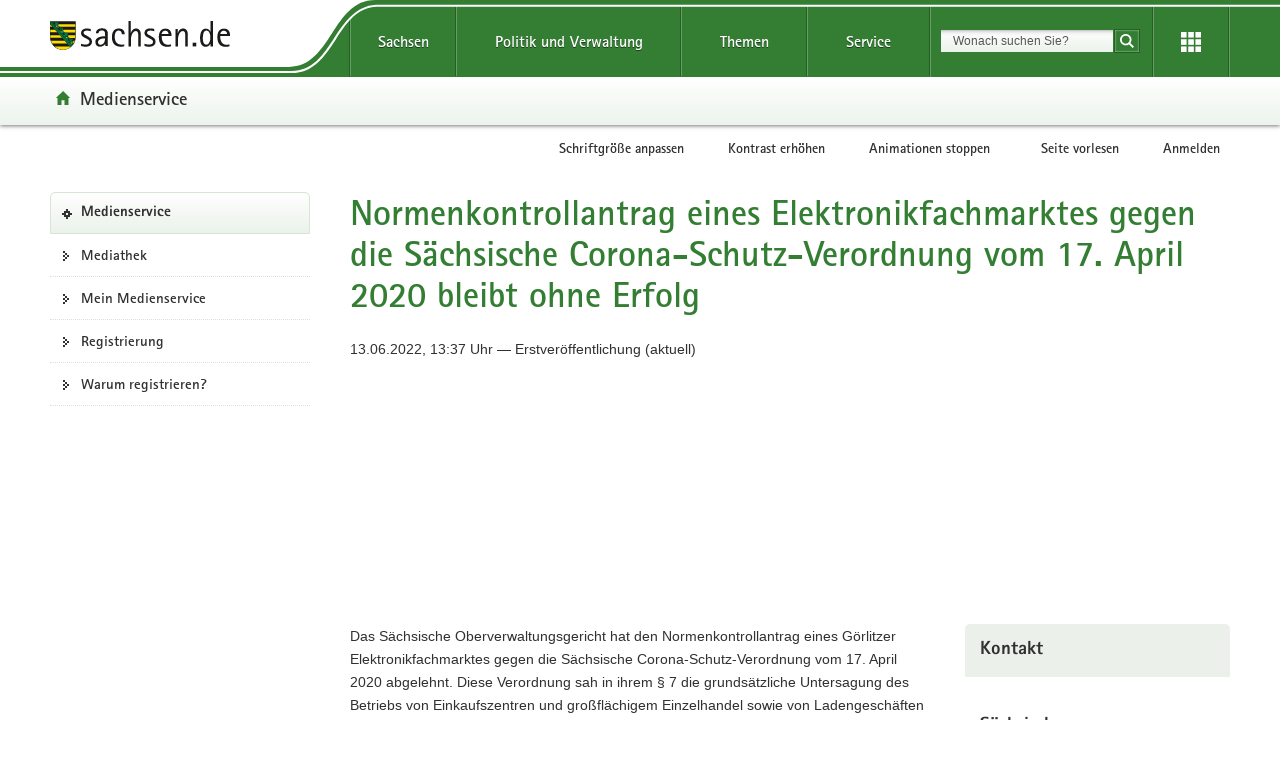

--- FILE ---
content_type: text/html;charset=utf-8
request_url: https://www.medienservice.sachsen.de/medien/news/1047385
body_size: 68789
content:
<!DOCTYPE html>
<html lang="de" class="mod-no-js styleless">
<!-- SeitenID: 4036, ProjectGUID: D939CB68BC0A4534BEA12326B84B915F, LastUpdated: 2025-09-03 11:34:48 -->
<head>
  <meta charset="utf-8">
  <meta http-equiv="X-UA-Compatible" content="IE=edge">
  <meta name="viewport" content="width=device-width, initial-scale=1.0">
  <link rel="shortcut icon" href="https://www.styleguide.sachsen.de/dist/2.26.3/img/favicon.ico" type="image/x-icon">
  <meta name="date" content="2019-09-05 19:55:17">
  <meta name="last-modified" content="2025-09-03 11:34:48">
  <meta name="description" content="">
  <meta name="author" content="Referat Kommunikation und Öffentlichkeitsarbeit">
  <meta name="robots" content="index, follow">
  <meta name="language" content="de">
  <meta name="twitter:card" content="summary">
  <meta property="og:url" content="https://www.medienservice.sachsen.de/layouts/frontend.html.erb"><title>Normenkontrollantrag eines Elektronikfachmarktes gegen die Sächsische Corona-Schutz-Verordnung vom 17. April 2020 bleibt ohne Erfolg</title>

    <!-- Angaben für die zentrale sachsen.de-Suche -->
    <meta name="id" content="1047385"/>

      <meta name="medienobjekte" content="/medien/news/1047385/assets"/>

    <!-- url -->
    <meta name="url" content="https://www.medienservice.sachsen.de/medien/news/1047385"/>
    <!-- Titel -->
    <meta name="title" content="Normenkontrollantrag eines Elektronikfachmarktes gegen die Sächsische Corona-Schutz-Verordnung vom 17. April 2020 bleibt ohne Erfolg"/>

    <!-- Datum -->
    <meta name="date" content="13.06.2022 13:37"/>

    <!-- Herausgeber -->
    <meta name="author" content="Sächsisches Oberverwaltungsgericht"/>
    <!-- Themen -->
    <meta name="groups" content="Familie, Soziales, Gesundheit|Justiz, Sicherheit, Steuern, Finanzen"/>
    <meta name="contact" content="Pressesprecher Frau Peter Kober E-Mail pressesprecher@ovg.justiz.sachsen.de Telefon +49 3591 2175 420 Telefax +49 3591 2175 500"/>

<meta name="language" content="de">

<link rel="stylesheet" media="screen, projection, print" href="/medien/assets/application-5aa8646627fb4fb464e79b694d99323145668dfa51583e41ba887f7fe57f682b.css" />
<script src="/medien/assets/application-frontend-4be504698797038d222b67e7b585880c20c81a062fe152cdcd28506ed56b0ea5.js"></script>

<meta name="csrf-param" content="authenticity_token" />
<meta name="csrf-token" content="7dOrpgA3kDzHExXcj-aG3d6fWDWl4sGgqIhhMUVmhnzef5PxVQ38xAcLC7SjDSNtszKgUrLyx2czbVK2pS-WOg" />

  <script type="text/javascript">
    window.projectRoot = 'https://www.styleguide.sachsen.de/dist/2.26.3/';
    window.theme = 'green';
    
    /* projektspezifische Config der GloHea */
    window.glohea = {
        buttons: {
            projectButtons: {},
            RSS: '',
            help: '',
            login: '/medien/account',
            
        }
    }
    window.additionalComponent = {};
    
    
    
    
    window.nocookie = false;
    
    window.sn_projectPages = {
      datenschutz: 'https://www.sachsen.de/datenschutz.html',
      impressum: '/medien/impressum.html',
      barrierefreiheit: 'https://www.sk.sachsen.de/barrierefreiheit-6067.html'
    };
    
    window.customCookies = [];
    
  </script>
  <script src="https://www.styleguide.sachsen.de/dist/2.26.3/js/jquery.js" type="text/javascript"></script>
  <script type="text/javascript" src="https://www.styleguide.sachsen.de/dist/2.26.3/js/additionalComponent.js"></script>
  <script type="text/javascript">
                var loc = window.location,
                    href = loc.href.replace(loc.search, '');
                if(loc.search.length > 0) {
                    var getParams = loc.search.split('&');
                    var getParamsCount = getParams.length;
                    for (var i = 0; i < getParamsCount; i++) {
                        var getParam = getParams[i];
                        getParam = getParam.split('=');
                        getParam[0] = getParam[0].replace('?', '');
                        if(getParam[0] != '_cp' && getParam[0] != '_ptabs') {
                            if(href.indexOf('?') == -1) {
                                href += '?';
                            } else {
                                href += '&';
                            }
                            href += getParam[0]+'='+getParam[1]
                        }
                    }
                }
  </script><!-- Copyright (c) 2000-2022 etracker GmbH. All rights reserved. -->
  <!-- This material may not be reproduced, displayed, modified or distributed -->
  <!-- without the express prior written permission of the copyright holder. -->
  <!-- etracker tracklet 5.0 -->

  <script type="text/javascript">
                var el_url = encodeURI(href);
                var et_pagename = href + '';
                var et_areas = "Medienservice";
  </script>
  <script id="_etLoader" type="text/javascript" charset="UTF-8" data-block-cookies="true" data-respect-dnt="true" data-secure-code="XdE73b" src="//static.etracker.com/code/e.js"></script><!-- etracker tracklet 5.0 end -->

  <script type="text/javascript">
                jQuery(document).ready(function() {
                    jQuery('.header-bottom').on('mousedown', '.global-nav-li-second a', function(){
                        ET_Event.click('Headernavi');
                    });
                });
  </script>
  <style type="text/css">
        .styleless * {
          visibility: hidden !important;
        }
  </style>
  <script src="https://www.styleguide.sachsen.de/dist/2.26.3/js/etc/sachsen.config.js?v=1"></script>
  <title></title>
</head>
<body class="">
  <noscript>
  <div class="browser-warning" style="visibility: visible !important;padding: 50px 25px;left: 0px;top: 0px;width: 100%;font-weight: bold;position: fixed;z-index: 99999;background-color: rgb(253, 242, 171);">
    <p style="visibility: visible !important;">Anleitung zum aktivieren von JavaScript in verschiedenen Browsern<br>
    <a title="Link öffnet in neuem Fenster" style="visibility: visible !important;" href="https://www.enable-javascript.com/de/" target="_blank">Anleitung zum aktivieren von JavaScript in verschiedenen Browsern</a></p>
  </div></noscript>
  <ul class="list-links list-down list-links-focus">
    <li>
      <a href="#a-glohea" class="sr-only sr-only-focusable">Portalübergreifende Navigation</a>
    </li>
    <li>
      <a href="#a-navigation" class="sr-only sr-only-focusable">Portalnavigation</a>
    </li>
    <li>
      <a href="#a-inhaltsbereich" class="sr-only sr-only-focusable">Hauptinhalt</a>
    </li>
    <li>
      <a href="#a-footer" class="sr-only sr-only-focusable">Footer-Bereich</a>
    </li>
  </ul><!-- Headernavigation -->
  <header id="header" class="glohea glohea-theme-xs-slides glohea-theme-sm-slides glohea-theme-md-dropdown glohea-theme-lg-dropdown">
    <!-- BG = Hintergrund mit Farbwert + links rechts -->
    <div class="container glohea-container">
      <div class="row" style="text-align: right;">
        <a href="https://www.sachsen.de/" title="sachsen.de" class="navbar-brand glohea-brand"><img class="logo svg-img" src="https://www.styleguide.sachsen.de/dist/2.26.3/img/symbols/svg/logo-sachsen.svg" alt="Zur Startseite von www.sachsen.de"></a> <button type="button" class="sn_glohea__button sn_glohea__button--toggle-nav navbar-toggle collapsed" data-toggle="collapse" data-target-on-ready="#glohea-collapse-0" aria-expanded="false" data-element="glohea-mobile-trigger" aria-label="Navigation öffnen" title="Navigation öffnen" aria-controls="glohea-collapse-0"><span class="icon-bar"></span> <span class="icon-bar"></span> <span class="icon-bar"></span> <span class="glyphicon glyphicon-remove"></span></button> <!--
        -->
        <div class="collapse navbar-collapse glohea-level-0-collapse" id="glohea-collapse-0" data-element="glohea-slidescroll">
          <div class="row" data-element="glohea-slidescroll-row">
            <a id="a-glohea" class="sr-only">Portalübergreifende Navigation</a>
            <nav class="glohea-level-1" data-element="glohea-container-wrapper" aria-labelledby="a-glohea">
              <div class="glohea-slide-label glohea-label-right" data-element="triggerCollapseSlider" data-target="global">
                <span class="glyphicon glyphicon-plus"></span><span class="glohea-label">sachsen.de</span>
              </div>
              <div class="glohea-level-1-list" data-element="glohea-item-container" data-type="global">
                <ul class="nav nav-justified">
                  <li class="dropdown glohea-level-1-item" data-element="glohea-level-1-item">
                    <button id="glohea-level-1-link-sachsen" class="dropdown-toggle glohea-level-1-link" data-element="glohea-level-1-link" type="button" data-toggle="collapse" data-target-on-ready="#glohea-collapse-sachsen" aria-expanded="false" aria-controls="glohea-collapse-sachsen">Sachsen</button>
                    <div id="glohea-collapse-sachsen" class="collapse glohea-collapse" data-element="glohea-level-1-collapse" aria-labelledby="glohea-level-1-link-sachsen">
                      <div class="glohea-content-wrapper">
                        <div class="glohea-content-row">
                          <div class="glohea-col-desktop">
                            <ul class="nav list-links">
                              <li>
                                <a href="https://www.sachsen.de/land-leute-freistaat.html">Land, Leute, Freistaat</a>
                              </li>
                              <li>
                                <a href="https://www.sachsen.de/regierung-verwaltung-egovernment.html">Verwaltung, <span lang="en">E-Government</span></a>
                              </li>
                              <li>
                                <a href="https://www.sachsen.de/arbeit-wohnen-verbraucherschutz.html">Arbeit, Wohnen, Verbraucherschutz</a>
                              </li>
                              <li>
                                <a href="https://www.sachsen.de/wirtschaft-technologie-verkehr.html">Wirtschaft, Technologie, Verkehr</a>
                              </li>
                              <li>
                                <a href="https://www.sachsen.de/familie-soziales-gesundheit.html">Familie, Soziales, Gesundheit</a>
                              </li>
                            </ul>
                          </div>
                          <div class="glohea-col-desktop">
                            <ul class="nav list-links">
                              <li>
                                <a href="https://www.sachsen.de/bildung-studium-forschung.html">Bildung, Studium, Forschung</a>
                              </li>
                              <li>
                                <a href="https://www.sachsen.de/kultur-tourismus-sport.html">Kultur, Tourismus, Sport</a>
                              </li>
                              <li>
                                <a href="https://www.sachsen.de/umwelt-landwirtschaft-wald.html">Umwelt, Landwirtschaft, Wald</a>
                              </li>
                              <li>
                                <a href="https://www.sachsen.de/justiz-sicherheit-steuern-finanzen.html">Justiz, Sicherheit, Steuern, Finanzen</a>
                              </li>
                            </ul>
                          </div>
                          <div class="glohea-col-teaser">
                            <div class="media">
                              <div class="media-left"><img class="media-object" src="https://www.styleguide.sachsen.de/dist/2.26.3/img/content/navigation.png" alt="Symbolgrafik"></div>
                              <div class="media-body">
                                <h3>Der Freistaat Sachsen</h3>
                                <p>ist mit etwa vier Millionen Einwohnern das sechstgrößte Bundesland. Landeshauptstadt ist Dresden.</p>
                              </div>
                            </div>
                          </div>
                        </div>
                      </div>
                    </div>
                  </li>
                  <li class="dropdown glohea-level-1-item navbar-portal" data-element="glohea-level-1-item">
                    <button id="glohea-level-1-link-politik" class="dropdown-toggle glohea-level-1-link" data-element="glohea-level-1-link" type="button" data-toggle="collapse" data-target-on-ready="#glohea-collapse-politik" aria-expanded="false" aria-controls="glohea-collapse-politik">Politik&nbsp;und&nbsp;Verwaltung</button>
                    <div id="glohea-collapse-politik" class="collapse glohea-collapse" data-element="glohea-level-1-collapse" aria-labelledby="glohea-level-1-link-politik">
                      <div class="glohea-content-wrapper">
                        <div class="glohea-content-row">
                          <div class="glohea-col-desktop">
                            <span class="glohea-group-label-desktop">Ministerpräsident</span> <span class="glohea-group-label" role="button" data-toggle="collapse" aria-expanded="true" data-target="#collapse-ministerpraesident" data-element="glohea-level-2-link">Ministerpräsident</span>
                            <div id="collapse-ministerpraesident" class="collapse glohea-group">
                              <ul class="nav list-links">
                                <li>
                                  <a href="https://www.ministerpraesident.sachsen.de/index.html">Michael Kretschmer</a>
                                </li>
                                <li>
                                  <a href="https://www.ministerpraesident.sachsen.de/termine-5837.html">Termine</a>
                                </li>
                                <li>
                                  <a href="https://www.ministerpraesident.sachsen.de/bildergalerie-von-michael-kretschmer-5952.html">Galerie</a>
                                </li>
                              </ul>
                            </div><span class="glohea-group-label-desktop">Regierung</span> <span class="glohea-group-label" role="button" data-toggle="collapse" aria-expanded="true" data-target="#collapse-regierung" data-element="glohea-level-2-link">Regierung</span>
                            <div id="collapse-regierung" class="collapse glohea-group">
                              <ul class="nav list-links">
                                <li>
                                  <a href="https://www.staatsregierung.sachsen.de/index.html">Staatsregierung</a>
                                </li>
                                <li>
                                  <a href="https://www.sk.sachsen.de/">Sächsische Staatskanzlei</a>
                                </li>
                                <li>
                                  <a href="https://www.staatsregierung.sachsen.de/regierungsvorhaben.html">Regierungsvorhaben</a>
                                </li>
                              </ul>
                            </div>
                          </div><span class="glohea-group-label" role="button" data-toggle="collapse" aria-expanded="true" data-target="#collapse-ministerien" data-element="glohea-level-2-link">Ministerien</span>
                          <div id="collapse-ministerien" class="collapse glohea-group">
                            <div class="glohea-col-desktop">
                              <span class="glohea-group-label-desktop">Ministerien</span>
                              <ul class="nav list-links">
                                <li>
                                  <a href="https://www.smekul.sachsen.de/">Staatsministerium für Energie, Klimaschutz, Umwelt und Landwirtschaft</a>
                                </li>
                                <li>
                                  <a href="https://www.smf.sachsen.de/">Staatsministerium der Finanzen</a>
                                </li>
                                <li>
                                  <a href="https://www.smi.sachsen.de/">Staatsministerium des Innern</a>
                                </li>
                                <li>
                                  <a href="https://www.justiz.sachsen.de/smj/">Staatsministerium der Justiz und für Demokratie, Europa und Gleichstellung</a>
                                </li>
                                <li>
                                  <a href="https://www.smk.sachsen.de/">Staatsministerium für Kultus</a>
                                </li>
                              </ul>
                            </div>
                            <div class="glohea-col-desktop">
                              <ul class="nav list-links">
                                <li>
                                  <a href="https://www.smr.sachsen.de/">Staatsministerium für Regionalentwicklung</a>
                                </li>
                                <li>
                                  <a href="https://www.sms.sachsen.de/">Staatsministerium für Soziales und Gesellschaftlichen Zusammenhalt</a>
                                </li>
                                <li>
                                  <a href="https://www.smwa.sachsen.de/">Staatsministerium für Wirtschaft, Arbeit und Verkehr</a>
                                </li>
                                <li>
                                  <a href="https://www.smwk.sachsen.de/">Staatsministerium für Wissenschaft, Kultur und Tourismus</a>
                                </li>
                              </ul>
                            </div>
                          </div><span class="glohea-group-label" role="button" data-toggle="collapse" aria-expanded="true" data-target="#collapse-europa" data-element="glohea-level-2-link">Sachsen in Berlin und Europa</span>
                          <div id="collapse-europa" class="collapse glohea-group">
                            <div class="glohea-col-desktop">
                              <span class="glohea-group-label-desktop">Sachsen in Berlin und Europa</span>
                              <ul class="nav list-links">
                                <li>
                                  <a href="https://www.landesvertretung.sachsen.de">Landesvertretung Berlin</a>
                                </li>
                                <li>
                                  <a href="http://www.bxl.sachsen.de/">Sachsen-Verbindungsbüro Brüssel</a>
                                </li>
                                <li>
                                  <a href="https://www.cz.sachsen.de/index.html">Sachsen-Verbindungsbüro Prag</a>
                                </li>
                                <li>
                                  <a href="https://www.pl.sachsen.de/index.html">Sachsen-Verbindungsbüro Breslau</a>
                                </li>
                              </ul>
                            </div>
                          </div>
                        </div>
                      </div>
                    </div>
                  </li>
                  <li class="dropdown glohea-level-1-item" data-element="glohea-level-1-item">
                    <button id="glohea-level-1-link-themen" class="dropdown-toggle glohea-level-1-link" data-element="glohea-level-1-link" type="button" data-toggle="collapse" data-target-on-ready="#glohea-collapse-themen" aria-expanded="false" aria-controls="glohea-collapse-themen">Themen</button>
                    <div id="glohea-collapse-themen" class="collapse glohea-collapse" data-element="glohea-level-1-collapse" aria-labelledby="glohea-level-1-link-themen">
                      <div class="glohea-content-wrapper">
                        <div class="glohea-content-row">
                          <div class="glohea-col-desktop">
                            <span class="glohea-group-label-desktop">Themenauswahl</span>
                            <ul class="nav list-links">
                              <li>
                                <a href="https://www.arbeit.sachsen.de">Arbeit</a>
                              </li>
                              <li>
                                <a href="https://www.asylinfo.sachsen.de/">Asyl</a>
                              </li>
                              <li>
                                <a href="http://www.bildung.sachsen.de">Bildung</a>
                              </li>
                              <li>
                                <a href="http://www.demografie.sachsen.de">Demografie</a>
                              </li>
                              <li>
                                <a href="http://www.familie.sachsen.de">Familie</a>
                              </li>
                            </ul>
                          </div>
                          <div class="glohea-col-desktop">
                            <ul class="nav list-links">
                              <li>
                                <a href="http://www.finanzamt.sachsen.de">Finanzamt</a>
                              </li>
                              <li>
                                <a href="http://www.forschung.sachsen.de">Forschung</a>
                              </li>
                              <li>
                                <a href="http://www.gesunde.sachsen.de">Gesundheit</a>
                              </li>
                              <li>
                                <a href="https://www.justiz.sachsen.de">Justiz</a>
                              </li>
                              <li>
                                <a href="https://www.landwirtschaft.sachsen.de">Landwirtschaft</a>
                              </li>
                            </ul>
                          </div>
                          <div class="glohea-col-desktop">
                            <ul class="nav list-links">
                              <li>
                                <a href="http://www.moderneverwaltung.sachsen.de">Moderne Verwaltung</a>
                              </li>
                              <li>
                                <a href="http://www.polizei.sachsen.de">Polizei</a>
                              </li>
                              <li>
                                <a href="https://www.recht.sachsen.de">Recht</a>
                              </li>
                              <li>
                                <a href="http://www.schule.sachsen.de">Schule</a>
                              </li>
                              <li>
                                <a href="https://www.statistik.sachsen.de">Statistik</a>
                              </li>
                            </ul>
                          </div>
                          <div class="glohea-col-desktop">
                            <ul class="nav list-links">
                              <li>
                                <a href="http://www.steuern.sachsen.de">Steuern</a>
                              </li>
                              <li>
                                <a href="http://www.studieren.sachsen.de">Studium</a>
                              </li>
                              <li>
                                <a href="https://www.tds.sachsen.de">Tag der Sachsen</a>
                              </li>
                              <li>
                                <a href="https://www.umwelt.sachsen.de">Umwelt</a>
                              </li>
                              <li>
                                <a href="https://www.themen.sachsen.de/">Weitere Themen von A-Z</a>
                              </li>
                            </ul>
                          </div>
                        </div>
                      </div>
                    </div>
                  </li>
                  <li class="dropdown glohea-level-1-item" data-element="glohea-level-1-item">
                    <button id="glohea-level-1-link-service" class="dropdown-toggle glohea-level-1-link" data-element="glohea-level-1-link" type="button" data-toggle="collapse" data-target-on-ready="#glohea-collapse-buergerservice" aria-expanded="false" aria-controls="glohea-collapse-buergerservice">Service</button>
                    <div id="glohea-collapse-buergerservice" class="collapse glohea-collapse" data-element="glohea-level-1-collapse" aria-labelledby="glohea-level-1-link-service">
                      <div class="glohea-content-wrapper">
                        <div class="glohea-content-row">
                          <span class="glohea-group-label" role="button" data-toggle="collapse" aria-expanded="true" data-target="#collapse-service" data-element="glohea-level-2-link">Serviceportale</span>
                          <div id="collapse-service" class="collapse glohea-group">
                            <div class="glohea-col-desktop">
                              <span class="glohea-group-label-desktop">Serviceportale</span>
                              <ul class="nav list-links">
                                <li>
                                  <a href="http://www.amt24.sachsen.de/">Amt24</a>
                                </li>
                                <li>
                                  <a href="http://www.list.smwa.sachsen.de/sperr-app-bis/de.novasib.sperr.gwt.app.Bis/Bis.jsp">Baustellenkarte</a>
                                </li>
                                <li>
                                  <a href="https://www.dialog.sachsen.de/">Beteiligung in Sachsen</a>
                                </li>
                                <li>
                                  <a href="https://antragsmanagement.sachsen.de/ams/elba">elba.sax</a>
                                </li>
                                <li>
                                  <a href="https://www.steuern.sachsen.de/elektronische-lohnsteuerkarte-3972.html">ELStAM - elektronische Lohnsteuerkarte</a>
                                </li>
                                <li>
                                  <a href="https://www.steuern.sachsen.de/elektronische-steuererklarung-3974.html">ELSTER - elektronische Steuererklärung</a>
                                </li>
                              </ul>
                            </div>
                            <div class="glohea-col-desktop">
                              <ul class="nav list-links">
                                <li>
                                  <a href="https://www.evergabe.sachsen.de/NetServer">E-Vergabe</a>
                                </li>
                                <li>
                                  <a href="http://www.foerderung.sachsen.de/">Fördermitteldatenbank (FÖMISAX)</a>
                                </li>
                                <li>
                                  <a href="https://amt24.sachsen.de/web/guest/leistung/-/sbw/Fahrzeug+online+an+um+oder+abmelden+Internetbasierte+Fahrzeugzulassung+iKfz-6002155-leistung-0">iKFZ</a>
                                </li>
                                <li>
                                  <a href="https://www.immobilien.sachsen.de/">Immobilien</a>
                                </li>
                                <li>
                                  <a href="https://hochwasserzentrum.sachsen.de/">Landeshochwasserzentrum</a>
                                </li>
                                <li>
                                  <a href="https://lehrer-werden-in-sachsen.de/">Lehrer werden</a>
                                </li>
                              </ul>
                            </div>
                            <div class="glohea-col-desktop">
                              <ul class="nav list-links">
                                <li>
                                  <a href="https://www.medienservice.sachsen.de/">Medienservice</a>
                                </li>
                                <li>
                                  <a href="http://www.newsletter.sachsen.de/">Newsletter</a>
                                </li>
                                <li>
                                  <a href="https://amt24.sachsen.de/zufi/lebenslagen/5000698">Notfall- und Notrufnummern</a>
                                </li>
                                <li>
                                  <a href="https://www.polizei.sachsen.de/onlinewache/onlinewache.aspx">Online-Wache / Anzeige erstatten</a>
                                </li>
                                <li>
                                  <a href="https://www.publikationen.sachsen.de/">Publikationen</a>
                                </li>
                              </ul>
                            </div>
                            <div class="glohea-col-desktop">
                              <ul class="nav list-links">
                                <li>
                                  <a href="https://www.revosax.sachsen.de/">Recht- und Vorschriftenverwaltung (REVOSAX)</a>
                                </li>
                                <li>
                                  <a href="https://schuldatenbank.sachsen.de/">Schuldatenbank</a>
                                </li>
                                <li>
                                  <a href="https://www.karriere.sachsen.de/">Stellenangebote</a>
                                </li>
                                <li>
                                  <a href="https://www.polizei.sachsen.de/de/vwdmeldungen.asp">Verkehrswarnmeldungen</a>
                                </li>
                                <li>
                                  <a href="http://www.zvg-portal.de/">Zwangsversteigerungen</a>
                                </li>
                              </ul>
                            </div>
                          </div>
                        </div>
                      </div>
                    </div>
                  </li>
                </ul>
              </div>
              <div class="glohea-slide-greyback" data-element="glohea-greyback"></div>
            </nav><!--<script type="text/json" data-element="global-header-data"></script>-->
          </div>
        </div><!-- /.navbar-collapse --><!--

        --> <button id="glohea-btn-search" class="sn_glohea__button sn_glohea__button--toggle-search" type="button" data-toggle="collapse" aria-haspopup="true" aria-expanded="false" data-target="#collapse-search-slider" data-element="glohea-search-collapse-trigger" title="Suche öffnen" aria-controls="collapse-search-slider"><i aria-label="Suche öffnen" class="sn-icon sn-icon-search-white sn-icon-center"></i></button> <!--
        -->
        <form class="glohea-form" role="search" action="/medien/suche.html" method="get" data-element="glohea-search">
          <!--navbar-element-slider-->
          <input type="hidden" name="bereich" value="Bürgerservice"> <input type="hidden" name="portal" value="Medienservice">
          <div id="collapse-search-slider" class="collapse collapse-small collapse-search" aria-labelledby="glohea-btn-search">
            <div class="form-group">
              <label for="glohea-search" class="sr-only">Suchbegriff</label> <input id="glohea-search" name="searchTerm" type="text" class="form-control input-search" placeholder="Wonach suchen Sie?" data-suggest="https://search.sachsen.de/genericsearch-api/suggest" autocomplete="off" title="Suchbegriff" aria-autocomplete="list" role="combobox" aria-haspopup="listbox">
            </div><button type="submit" class="btn btn-search-submit sn-icon sn-icon-search-white sn-icon-center" title="Suche starten"><span class="sr-only">Suche starten</span></button>
          </div>
        </form><!--

        --> <button id="glohea-btn-tools" class="sn_glohea__button sn_glohea__button--last" type="button" data-toggle="collapse" aria-haspopup="true" aria-expanded="false" data-target="#collapse-tools" data-element="glohea-tools-collapse-trigger" title="Erweiterungen" aria-controls="collapse-tools" aria-label="Erweiterungen öffnen"><i class="sn-icon sn-icon-app-menu-white sn-icon-center"></i></button>
        <div class="glohea-tools">
          <div id="collapse-tools" class="collapse collapse-small collapse-tools" aria-labelledby="glohea-btn-tools">
            <div class="container-tools">
              <ul class="row" data-element="glohea-tools"></ul>
            </div>
          </div>
        </div>
        <div class="row glohea-deko-row">
          <div id="portal-title" class="portal-link glohea-deko-left" data-element="glohea-deco-left">
            <span class="sr-only">Portal:</span> <a href="/medien/index" class="sn-icon sn-icon-home icon-home">Medienservice</a>
          </div><!-- 4A7B13AD5C984CF99E5041B80A92ED10 - 66FAE97FD6C547D8B70F2E1788CFE944 -->
          <div class="themenbaum-wrapper" data-element="glohea-themenbaum">
            <div class="themenbaum dropdown glohea-deko-right" data-element="glohea-deco-right">
              <button type="button" id="button-themenbaum" class="button-themenbaum hidden-xs hidden-sm" data-toggle="collapse" data-target="#themenbaum-container" aria-expanded="false" aria-controls="themenbaum-container" aria-haspopup="true">Übergeordnete Seiten</button>
            </div>
          </div>
          <div class="glohea-bitv-buttons" data-element="glohea-bitv-button-wrapper"></div>
        </div>
      </div>
    </div>
  </header>
  <script type="text/javascript">
  jQuery('.glohea').on('click', '[data-target-on-ready]', function(e) {
    window.attemptedGloheaOnLoad = $(e.target);
    jQuery('body').addClass('glohea-loading');
  });
  </script> <!-- VB-Variable Navigation bei Breadcrumb ist leer -->
  <div id="main" class="main main-layout-1-3-0">
    <div class="main-container">
      <div class="row">
        <!-- aside left -->
        <div id="main-sidebar-left" class="sidebar sidebar-left">
          <div class="row">
            <div class="col">
              <div class="box box-nav-portal" data-plugin="affix-navi" id="contentnav-portal"><a class="sr-only" id="a-navigation">Portalnavigation</a><div class="box-header"><a class="portal" href="/medien/">Medienservice</a></div><div class="box-body"><nav aria-labelledby="a-navigation" class="nav nav-portal" data-element="nav-portal"><ul class="list-links"><li class=""><a href="/medien/medienobjekte">Mediathek</a></li><li class=""><a href="/medien/account">Mein Medienservice</a></li><li class=""><a href="/medien/account/new">Registrierung</a></li><li class=""><a href="/medien/about">Warum registrieren?</a></li></ul></nav></div></div><script>document.addEventListener('animationstart', function(event) {
  var button = $(event.target);

  if (event.animationName === 'login_button_inserted') {
    button.replaceWith('<a class="glohea-bitv-button glohea-bitv-tool-login" style="color: #313131" href="/medien/account">Anmelden</a>');
  } else if (event.animationName === 'mobile_login_button_inserted') {
    button.off('click');
    button.replaceWith(function() {
      return $('<a />', {
        class: 'tool-box tool-login',
        title: 'Anmelden',
        'aria-label': 'Anmelden',
        href: '/medien/account',
        rel: 'nofollow',
        'data-method': 'GET',
        html: this.innerHTML
      })
    })
  }
})</script><style>@keyframes login_button_inserted {
  from { z-index: 1; }
  to { z-index: 1; }
}

@keyframes mobile_login_button_inserted {
  from { z-index: 1; }
  to { z-index: 1; }
}

button.glohea-bitv-tool-login {
  animation-duration: 0.001s;
  animation-name: login_button_inserted;
}

button.tool-box.tool-login {
  animation-duration: 0.001s;
  animation-name: mobile_login_button_inserted;
}</style>
            </div>
          </div>
        </div>
        <div id="main-content-wrapper" class="content-wrapper">
          <div class="row">
            <!-- Wird in Targetcontainer-Seiten genutzt -->
            <main id="main-content" class="content">
              <!-- content -->
              <h1 id="page-title">Normenkontrollantrag eines Elektronikfachmarktes gegen die Sächsische Corona-Schutz-Verordnung vom 17. April 2020 bleibt ohne Erfolg</h1><p class="publish-info">13.06.2022, 13:37 Uhr — Erstveröffentlichung (aktuell)</p><div class="row"><div class="col"><div class="box box-unbordered"><div class="box-body"><div class="box"><div class="box-media"><script>window.additionalComponent.load(
  'slider',
  {
    component: 'content',
    el: '[data-component="f4HW4T0"]'
  }
);</script><div class="slider-default"><div class="list-slider royalSlider rsSachsen rsAutoPlay" data-component="f4HW4T0" data-no-preload-imgs="" data-slider="default" id="slider-f4HW4T0"><div data-element="rsSlide"><div class="rsSlideContent"><div class="rsOnlyFullscreen rsAdditionalInfo"><span class="rsSlideCount"><span data-slide-count=""></span> / <span data-slide-length=""></span></span><div class="rsSlideShareWrapper" data-placement="bottom" data-toggle="tooltip"><div aria-expanded="false" aria-labelledby="headingShare-4560" class="collapse collapseShare" data-collapse-noscroll="" id="collapseShare-4560"><input data-element="shareInput" title="URL zum Bild" type="text" value="/medien/pictures/thumbnail/7148906.jpg" /></div><button aria-controls="collapseShare-4560" aria-expanded="false" class="rsSlideShare" data-no-persistence="" data-target="#collapseShare-4560" data-toggle="collapse" id="headingShare-4560" title="Bild in sozialen Medien teilen">Bild in sozialen Medien teilen</button></div></div><div class="rsText" id="rsText-4560"><strong>Sächsisches Oberverwaltungsgericht</strong><p></p></div><div class="sr-only"><strong>Sächsisches Oberverwaltungsgericht</strong><p></p></div><div class="rsImage"><noscript><img alt="" class="media-object rsImg" src="/medien/pictures/thumbnail/7148906.jpg" style="width: 100%" /></noscript><img alt="" class="media-object hidden-no-js rsImg" data-caption="" data-grid-image="true" data-rsBigImg="/medien/pictures/thumbnail/7148906.jpg" data-size="size-xs-full" data-src="/medien/pictures/thumbnail/7148906.jpg" data-srcset="/medien/pictures/thumbnail/7148906.jpg 300w, /medien/pictures/thumbnail/7148906.jpg 580w, /medien/pictures/thumbnail/7148906.jpg 730w, /medien/pictures/thumbnail/7148906.jpg 880w" src="[data-uri]" /></div></div></div></div></div></div></div></div></div></div></div><div class="row content-row"><div class="content-col-wide"><div class="row"><div class="clearfix"></div><div class="col"></div><div class="col"><p>Das Sächsische Oberverwaltungsgericht hat den Normenkontrollantrag eines Görlitzer Elektronikfachmarktes gegen die Sächsische Corona-Schutz-Verordnung vom 17. April 2020 abgelehnt. Diese Verordnung sah in ihrem § 7 die grundsätzliche Untersagung des Betriebs von Einkaufszentren und großflächigem Einzelhandel sowie von Ladengeschäften vor. Ausnahmen bestanden unter anderem für Geschäfte des täglichen Bedarfs und für solche Geschäfte, die über nicht mehr als 800 Quadratmeter Verkaufsfläche verfügten. Eine Reduzierung der Ladenfläche durch Absperrung oder ähnliche Maßnahmen war nach der Verordnung unzulässig.</p><p>Das Oberverwaltungsgericht hat entschieden, dass diese Regelungen hinreichend klar und bestimmt waren. Außerdem hält das Gericht die mit den Vorschriften der Sächsischen Corona-Schutz-Verordnung verbundenen Einschränkungen der Berufsfreiheit für verhältnismäßig. Sie waren zur Erreichung eines legitimen Zwecks – nämlich der Verlangsamung des Infektionsgeschehens und damit der Aufrechterhaltung der Funktionsfähigkeit des Gesundheitswesens – geeignet und erforderlich und die mit dem Eingriff in die Berufsausübung verbundenen Folgen waren den Betroffenen auch zumutbar. Das Gericht würdigt in seiner Entscheidung dabei ausdrücklich, dass infolge des Öffnungsverbots zahlreiche Geschäfte spürbare wirtschaftliche Einbußen erlitten, die in Einzelfällen teilweise auch existenzbedrohend waren. Angesichts der gravierenden und teils irreversiblen Folgen, die ein weiterer unkontrollierter Anstieg der Zahl von Neuinfektionen für Leben und Gesundheit einer Vielzahl von Menschen gehabt hätte, durfte der Verordnungsgeber aber zum damaligen Zeitpunkt in einer Güterabwägung die berechtigten Interessen der Einzelhändler einschließlich ihrer Beschäftigten hinter dem überragenden öffentlichen Interesse an der Eindämmung der Corona-Pandemie zurückstellen.</p><p>Auch einen Verstoß gegen den Gleichheitsgrundsatz konnte das Gericht nicht feststellen. Die Privilegierung von Geschäften des täglichen Bedarfs und der Grundversorgung war wegen ihrer grundlegenden Bedeutung für die Versorgung der Bevölkerung sachlich gerechtfertigt. Auch die Privilegierung von Geschäften mit einer Verkaufsfläche bis zu 800 m² stellte keine ungerechtfertigte Ungleichbehandlung dar, sondern fand ihren sachlichen Grund darin, dass von großflächigen Geschäften aufgrund des umfangreicheren Warensortiments regelmäßig eine größere Sogwirkung im Hinblick auf die Kunden ausgeht als dies bei den kleineren Geschäften der Fall ist.</p><p>Das Oberverwaltungsgericht hat wegen der grundsätzlichen Bedeutung die Revision zum Bundesverwaltungsgericht zugelassen.</p><p>SächsOVG, Urt. v. 17. Mai 2022 - 3 C 16/20 -</p></div></div><hr /></div><div class="content-col-small"><div class="row"><div class="col"><div class="box"><h2 class="box-header">Kontakt</h2><div class="box-body"><h3>Sächsisches Oberverwaltungsgericht</h3><address class="contact contact-title"> <span class="contact-content">Pressesprecher Peter Kober</span></address><address class="contact contact-phone">Telefon: <span class="contact-content"><a href="tel:+49 3591 2175 420">+49 3591 2175 420</a></span></address><address class="contact contact-fax">Telefax: <span class="contact-content">+49 3591 2175 500</span></address><address class="contact contact-mail">E-Mail: <span class="contact-content"><a href="mailto:pressesprecher@ovg.justiz.sachsen.de">pressesprecher@ovg.justiz.sachsen.de</a></span></address></div></div></div><div class="col"><div class="box"><h2 class="box-header">Themen</h2><div class="box-body"><ul class="list-links"><li><a href="/medien/news/search?search%5Bcategory_ids%5D%5B%5D=10807">Corona</a></li><li><a href="/medien/news/search?search%5Bcategory_ids%5D%5B%5D=10493">Justiz</a></li></ul></div></div></div><div class="col"><div class="box"><h2 class="box-header">Medienobjekte</h2><div class="box-body"><ul class="list-links"><li><a href="/medien/medienobjekte/576086">[Dokument] Pressemitteilung</a></li><li><a href="/medien/medienobjekte/133962">[Foto] Sächsisches Oberverwaltungsgericht</a></li></ul></div></div></div><div class="col"><div class="box"><h2 class="box-header">Downloads</h2><div class="box-body"><ul class="list-links"><li><a class="download" href="/medien/medienobjekte/576086/download">Pressemitteilung (PDF; 200 kB)</a></li><li><a class="download" href="/medien/pictures/download/133962">Sächsisches Oberverwaltungsgericht (JPG; 8 MB)</a></li><li><a class="download" href="/medien/news/1047385/download_pdf">Diese Medieninformation im PDF-Format</a></li></ul></div></div></div></div></div></div>

<div class="row content-row">
  <div class="content-col-wide">
    <form class="background-form" id="new_search" novalidate="novalidate" action="/medien/news/search" accept-charset="UTF-8" method="get"><fieldset><legend>Medieninformationen suchen</legend><div class="form-group"><label class="control-label" for="search_query"><span>Suchbegriff</span></label><div class="control"><input class="form-control" type="text" name="search[query]" id="search_query" /></div></div><div class="form-group"><label class="control-label" for="search_institution_ids"><span>Organisation</span></label><select name="search[institution_ids][]" class="form-control" id="search_institution_ids"><optgroup label=""><option selected="selected" value="">alle</option></optgroup><optgroup label="Gerichte"><option data-short-name="AG BZ" value="11023">Amtsgericht Bautzen</option>
<option data-short-name="AG C" value="11076">Amtsgericht Chemnitz</option>
<option data-short-name="AG DW" value="11118">Amtsgericht Dippoldiswalde</option>
<option data-short-name="AG Eilenburg" value="11019">Amtsgericht Eilenburg</option>
<option data-short-name="AG Grimma" value="11036">Amtsgericht Grimma</option>
<option data-short-name="AG HOT" value="11020">Amtsgericht Hohenstein-Ernstthal</option>
<option data-short-name="AG L" value="11017">Amtsgericht Leipzig</option>
<option data-short-name="AG Pirna" value="11037">Amtsgericht Pirna</option>
<option data-short-name="AG Torgau" value="11024">Amtsgericht Torgau</option>
<option data-short-name="ArbG DD" value="11021">Arbeitsgericht Dresden</option>
<option data-short-name="ArbGL" value="11039">Arbeitsgericht Leipzig</option>
<option data-short-name="LGC" value="10696">Landgericht Chemnitz</option>
<option data-short-name="FGL" value="10676">Sächsisches Finanzgericht</option>
<option data-short-name="LAG" value="10716">Sächsisches Landesarbeitsgericht</option>
<option data-short-name="OVG" value="11038">Sächsisches Oberverwaltungsgericht</option>
<option data-short-name="SG C" value="11040">Sozialgericht Chemnitz</option>
<option data-short-name="SG DD" value="10816">Sozialgericht Dresden</option>
<option data-short-name="SG L" value="11018">Sozialgericht Leipzig</option>
<option data-short-name="VG Chemnitz" value="11056">Verwaltungsgericht Chemnitz</option>
<option data-short-name="VG Dresden" value="11022">Verwaltungsgericht Dresden</option>
<option data-short-name="VG Leipzig" value="11016">Verwaltungsgericht Leipzig</option>
<option data-short-name="OLG DD" value="11198">Oberlandesgericht Dresden</option>
<option data-short-name="DG" value="11318">Dienstgericht für Richterinnen und Richter</option>
<option data-short-name="LG L" value="11438">Landgericht Leipzig</option>
<option data-short-name="LSG" value="11158">Sächsisches Landessozialgericht</option></optgroup><optgroup label="Justizvollzugsanstalten"><option data-short-name="JSARB" value="10757">Jugendstrafvollzugsanstalt Regis-Breitingen</option>
<option data-short-name="JVABZ" value="10739">Justizvollzugsanstalt Bautzen</option>
<option data-short-name="JVAC" value="10758">Justizvollzugsanstalt Chemnitz</option>
<option data-short-name="JVADD" value="10740">Justizvollzugsanstalt Dresden</option>
<option data-short-name="JVAGR" value="10756">Justizvollzugsanstalt Görlitz</option>
<option data-short-name="JVAL" value="10736">Justizvollzugsanstalt Leipzig mit Krankenhaus</option>
<option data-short-name="JVATO" value="10759">Justizvollzugsanstalt Torgau</option>
<option data-short-name="JVAWH" value="10737">Justizvollzugsanstalt Waldheim</option>
<option data-short-name="JVAZH" value="10741">Justizvollzugsanstalt Zeithain</option>
<option data-short-name="JVAZ" value="10738">Justizvollzugsanstalt Zwickau</option></optgroup><optgroup label="Ministerien und nachgeordnete Behörden"><option data-short-name="SSK" value="10285">Sächsische Staatskanzlei</option>
<option data-short-name="Behindertenbeauftragter" value="10295">&nbsp;&nbsp;&nbsp;&nbsp;Landesbeauftragter für Inklusion der Menschen mit Behinderungen</option>
<option data-short-name="SMKT" value="10936">Sächsische Staatsministerin für Kultur und Tourismus</option>
<option data-short-name="SMF" value="10275">Sächsisches Staatsministerium der Finanzen</option>
<option data-short-name="LSF" value="10396">&nbsp;&nbsp;&nbsp;&nbsp;Landesamt für Steuern und Finanzen</option>
<option data-short-name="SIB" value="10335">&nbsp;&nbsp;&nbsp;&nbsp;Staatsbetrieb Sächsisches Immobilien- und Baumanagement</option>
<option data-short-name="ZFM" value="10576">&nbsp;&nbsp;&nbsp;&nbsp;Staatsbetrieb Zentrales Flächenmanagement Sachsen</option>
<option data-short-name="SMJus" value="10277">Sächsisches Staatsministerium der Justiz</option>
<option data-short-name="ABZ B" value="11458">&nbsp;&nbsp;&nbsp;&nbsp;Ausbildungszentrum Bobritzsch</option>
<option data-short-name="GenStA DD" value="11077">&nbsp;&nbsp;&nbsp;&nbsp;Generalstaatsanwaltschaft Dresden</option>
<option data-short-name="SMI" value="10276">Sächsisches Staatsministerium des Innern</option>
<option data-short-name="HSF" value="11138">&nbsp;&nbsp;&nbsp;&nbsp;Hochschule Meißen (FH) und Fortbildungszentrum</option>
<option data-short-name="LfV" value="11098">&nbsp;&nbsp;&nbsp;&nbsp;Landesamt für Verfassungsschutz Sachsen</option>
<option data-short-name="LDS" value="10536">&nbsp;&nbsp;&nbsp;&nbsp;Landesdirektion Sachsen</option>
<option data-short-name="Staatsarchiv" value="10436">&nbsp;&nbsp;&nbsp;&nbsp;Sächsisches Staatsarchiv</option>
<option data-short-name="StLa" value="10356">&nbsp;&nbsp;&nbsp;&nbsp;Statistisches Landesamt</option>
<option data-short-name="SMUL" value="10282">Sächsisches Staatsministerium für Umwelt und Landwirtschaft</option>
<option data-short-name="LfULG" value="10316">&nbsp;&nbsp;&nbsp;&nbsp;Landesamt für Umwelt, Landwirtschaft und Geologie</option>
<option data-short-name="Landestalsperrenverwaltung" value="10318">&nbsp;&nbsp;&nbsp;&nbsp;Landestalsperrenverwaltung des Freistaates Sachsen</option>
<option data-short-name="SGV" value="10456">&nbsp;&nbsp;&nbsp;&nbsp;Sächsische Gestütsverwaltung</option>
<option data-short-name="LaNU" value="10320">&nbsp;&nbsp;&nbsp;&nbsp;Sächsische Landesstiftung Natur und Umwelt</option>
<option data-short-name="Sachsenforst" value="10315">&nbsp;&nbsp;&nbsp;&nbsp;Staatsbetrieb Sachsenforst</option>
<option data-short-name="BfUL" value="10476">&nbsp;&nbsp;&nbsp;&nbsp;Staatsbetrieb Staatliche Betriebsgesellschaft für Umwelt und Landwirtschaft</option>
<option data-short-name="SMK" value="10278">Sächsisches Staatsministerium für Kultus</option>
<option data-short-name="LaSuB" value="10896">&nbsp;&nbsp;&nbsp;&nbsp;Landesamt für Schule und Bildung</option>
<option data-short-name="SMIL" value="10916">Sächsisches Staatsministerium für Infrastruktur und Landesentwicklung</option>
<option data-short-name="FLSB" value="11418">&nbsp;&nbsp;&nbsp;&nbsp;Fluglärmschutzbeauftragter</option>
<option data-short-name="LfD" value="10376">&nbsp;&nbsp;&nbsp;&nbsp;Landesamt für Denkmalpflege Sachsen</option>
<option data-short-name="GeoSN" value="11097">&nbsp;&nbsp;&nbsp;&nbsp;Landesamt für Geobasisinformation Sachsen</option>
<option data-short-name="LASuV" value="10289">&nbsp;&nbsp;&nbsp;&nbsp;Landesamt für Straßenbau und Verkehr</option>
<option data-short-name="AdR" value="11498">&nbsp;&nbsp;&nbsp;&nbsp;Sachsen – Europäischer Ausschuss der Regionen</option>
<option data-short-name="SMS" value="10286">Sächsisches Staatsministerium für Soziales, Gesundheit und Gesellschaftlichen Zusammenhalt</option>
<option data-short-name="Kinder- und Jugendbeauftragte" value="11378">&nbsp;&nbsp;&nbsp;&nbsp;Kinder- und Jugendbeauftragte der Sächsischen Staatsregierung</option>
<option data-short-name="Sächsische Opferbeauftragte" value="10836">&nbsp;&nbsp;&nbsp;&nbsp;Opferbeauftragte der Sächsischen Staatsregierung</option>
<option data-short-name="SMWA" value="10283">Sächsisches Staatsministerium für Wirtschaft, Arbeit, Energie und Klimaschutz</option>
<option data-short-name="DiAS" value="11338">&nbsp;&nbsp;&nbsp;&nbsp;Digitalagentur Sachsen</option>
<option data-short-name="ZEFAS" value="11398">&nbsp;&nbsp;&nbsp;&nbsp;Zentrum für Fachkräftesicherung und Gute Arbeit Sachsen</option>
<option data-short-name="SMWK" value="10284">Sächsisches Staatsministerium für Wissenschaft, Kultur und Tourismus</option>
<option data-short-name="LfA" value="10355">&nbsp;&nbsp;&nbsp;&nbsp;Landesamt für Archäologie Sachsen</option>
<option data-short-name="SLUB" value="11178">&nbsp;&nbsp;&nbsp;&nbsp;Sächsische Landesbibliothek – Staats- und Universitätsbibliothek Dresden</option>
<option data-short-name="LTB" value="11478">Landestierschutzbeauftragte</option></optgroup><optgroup label="Polizei"><option data-short-name="PolFH" value="10856">Hochschule der Sächsischen Polizei</option>
<option data-short-name="LKA" value="10416">Landeskriminalamt Sachsen</option>
<option data-short-name="LPP" value="10876">Landespolizeipräsidium</option>
<option data-short-name="PD C" value="10996">Polizeidirektion Chemnitz</option>
<option data-short-name="PD DD" value="10997">Polizeidirektion Dresden</option>
<option data-short-name="PD GR" value="10998">Polizeidirektion Görlitz</option>
<option data-short-name="PD L" value="10976">Polizeidirektion Leipzig</option>
<option data-short-name="PD Z" value="10999">Polizeidirektion Zwickau</option>
<option data-short-name="PVA" value="10878">Polizeiverwaltungsamt</option>
<option data-short-name="BPP" value="10877">Präsidium der Bereitschaftspolizei</option></optgroup><optgroup label="Staatsanwaltschaften"><option data-short-name="STAC" value="10597">Staatsanwaltschaft Chemnitz</option>
<option data-short-name="STADD" value="10596">Staatsanwaltschaft Dresden</option>
<option data-short-name="STAGR" value="10616">Staatsanwaltschaft Görlitz</option>
<option data-short-name="STAL" value="10617">Staatsanwaltschaft Leipzig</option>
<option data-short-name="STAZ" value="10598">Staatsanwaltschaft Zwickau</option></optgroup><optgroup label="Staatsregierung"><option data-short-name="Beauftragter für das Jüdische Leben" value="10796">Beauftragter der Sächsischen Staatsregierung für das Jüdische Leben und gegen Antisemitismus</option>
<option data-short-name="Staatsregierung" value="10281">Sächsische Staatsregierung</option></optgroup><optgroup label="Sonstige"><option data-short-name="SAS" value="11218">Sächsische Agentur für Strukturentwicklung GmbH</option>
<option data-short-name="SDTB" value="11238">Sächsische Datenschutz- und Transparenzbeauftragte</option>
<option data-short-name="ArbG BZ" value="11358">Arbeitsgericht Bautzen</option>
<option data-short-name="OBA" value="10496">Sächsisches Oberbergamt</option>
<option data-short-name="futureSAX" value="10776">futureSAX – die Innovationsplattform des Freistaates Sachsen</option>
<option data-short-name="SAENA" value="10656">Sächsische Energieagentur - SAENA GmbH</option>
<option data-short-name="LISt GmbH" value="10636">LISt Gesellschaft für Verkehrswesen und ingenieurtechnische Dienstleistungen mbH</option>
<option data-short-name="WFS" value="10287">Wirtschaftsförderung Sachsen GmbH</option></optgroup></select></div><div class="form-group"><label class="control-label" for="search_category_ids"><span>Thema</span></label><select name="search[category_ids][]" class="form-control" id="search_category_ids"><optgroup label=""><option selected="selected" value="">alle</option></optgroup><optgroup label="Arbeit, Wohnen, Verbraucherschutz"><option value="10586">Arbeit</option>
<option value="10497">Bau, Immobilien</option>
<option value="10498">Beschäftigungspolitik</option>
<option value="10499">Verbraucherschutz</option></optgroup><optgroup label="Familie, Soziales, Gesundheit"><option value="10807">Corona</option>
<option value="10481">Familie</option>
<option value="10482">Gesundheit</option>
<option value="10506">Gleichstellung</option>
<option value="10687">Integration</option>
<option value="10505">Jugend</option>
<option value="10483">Soziales</option>
<option value="10827">Tierseuchenbekämpfung</option></optgroup><optgroup label="Freistaat Sachsen"><option value="10727">Asyl</option>
<option value="10469">Demografie</option>
<option value="10747">Demokratie</option>
<option value="10707">Digitalisierung</option>
<option value="10545">Ehrenamt</option>
<option value="10470">Europa</option>
<option value="10607">Gedenkstätten</option>
<option value="10471">Infrastruktur</option>
<option value="10867">Kirchen und Religionsgemeinschaften</option>
<option value="10472">Kommunales</option>
<option value="10473">Landesentwicklung</option>
<option value="10474">Ländlicher Raum</option>
<option value="10767">Nachhaltigkeit</option>
<option value="10565">Sorben</option>
<option value="10475">Statistik</option>
<option value="10787">Strukturwandel</option></optgroup><optgroup label="Justiz, Sicherheit, Steuern, Finanzen"><option value="10847">Bevölkerungsschutz</option>
<option value="10496">Finanzen</option>
<option value="10493">Justiz</option>
<option value="10494">Sicherheit &amp; Inneres</option>
<option value="10495">Steuern</option></optgroup><optgroup label="Kultur, Tourismus, Sport"><option value="10605">Archäologie</option>
<option value="10647">Archivwesen</option>
<option value="10627">Denkmalpflege</option>
<option value="10488">Kunst &amp; Kultur</option>
<option value="10606">Medien</option>
<option value="10487">Sport</option>
<option value="10489">Tourismus</option></optgroup><optgroup label="Schule, Ausbildung, Studium, Forschung"><option value="10484">Aus- und Weiterbildung</option>
<option value="10526">Bildung</option>
<option value="10585">Forschung</option>
<option value="10525">Frühkindliche Bildung</option>
<option value="10486">Hochschule</option>
<option value="10485">Schule</option></optgroup><optgroup label="Service"><option value="10500">Förderportal</option>
<option value="10501">Veranstaltung</option></optgroup><optgroup label="Staatsregierung"><option value="10467">Haushalt</option>
<option value="10466">Kabinett</option>
<option value="10465">Ministerpräsident</option>
<option value="10468">Termine/Einladungen</option></optgroup><optgroup label="Umwelt, Landwirtschaft, Wald"><option value="10887">Klimaschutz</option>
<option value="10490">Landwirtschaft</option>
<option value="10492">Umwelt</option>
<option value="10491">Wald &amp; Forst</option></optgroup><optgroup label="Wirtschaft, Technologie, Verkehr"><option value="10667">Bergbau</option>
<option value="10476">Energie</option>
<option value="10477">Forschung/Technologie</option>
<option value="10478">Verkehr</option>
<option value="10479">Wirtschaft</option>
<option value="10480">Wirtschaftsförderung</option></optgroup></select></div><div class="submit text-right"><button name="button" type="submit" class="btn-primary btn">Suchen</button></div></fieldset></form>
  </div>
</div>
 <a href="#header" class="link-scroll-to-top" data-scroll-to-top="" title="zurück zum Seitenanfang"><img class="svg-img" src="https://www.styleguide.sachsen.de/dist/2.26.3/themes/white/img/svg/icon-totop.svg" alt="zurück zum Seitenanfang"></a>
            </main><!-- aside right -->
          </div>
        </div>
      </div>
    </div>
  </div>
  <footer id="footer" class="footer">
    <a id="a-footer" class="sr-only">Footer-Bereich</a>
    <div class="footer-content container">
      <div class="row panel-group accordion-enabled" id="accordion-footer" role="tablist" aria-labelledby="a-footer" aria-multiselectable="true">
        <div class="footer-col panel panel-default col-sm-40">
          <div class="panel-heading" role="tab" id="headingFooter1">
            <div class="hdl-4 panel-title">
              <h2 class="hidden-xs h4">Herausgeber</h2><button class="visible-xs btn btn-footer" type="button" data-toggle="collapse" data-target="#collapseFooter1" aria-expanded="false" aria-controls="collapseFooter1" data-parent="#accordion-footer">Herausgeber</button>
            </div>
          </div>
          <div id="collapseFooter1" class="panel-collapse collapse in" role="tabpanel" aria-labelledby="headingFooter1">
            <div class="panel-body">
              <div class="media owner vcard">
                <div class="pull-left owner-img"><img class="svg-img" src="https://www.styleguide.sachsen.de/dist/2.26.3/img/symbols/svg/logo-sachsen-emblem.svg" alt="Wappen vom Freistaat Sachsen"></div>
                <address class="media-body owner-text">
                  <p class="owneradress"><a class="url fn org" href="https://www.sk.sachsen.de/">Sächsische Staatskanzlei</a> <span class="adr"><span class="street-address">Archivstraße 1</span><br>
                  <span class="postal-code">01097</span> <span class="locality">Dresden</span></span></p>
                  <table class="table-unstyled" role="none presentation">
                    <tbody>
                      <tr class="tel">
                        <td class="type">Telefon:&nbsp;</td>
                        <td class="value"><span class="nobr"><a href="tel:+493515640">+49 351 564-0</a></span></td>
                      </tr>
                      <tr class="tel">
                        <td class="type">Telefax:&nbsp;</td>
                        <td class="value"><span class="nobr">+49 351 564-10999</span></td>
                      </tr>
                      <tr>
                        <td>E-Mail:&nbsp;</td>
                        <td>
                          <a href="mailto:info@sk.sachsen.de" class="email">info@sk.sachsen.de</a>
                        </td>
                      </tr>
                    </tbody>
                  </table>
                </address>
              </div>
            </div>
          </div>
          <div class="col-wing col-wing-link-to-top visible-sm"></div>
        </div>
        <div class="clearfix visible-sm"></div>
        <div class="footer-col panel panel-default">
          <div class="panel-heading" role="tab" id="headingFooter2">
            <div class="hdl-4 panel-title">
              <h2 class="hidden-xs h4">Service</h2><button class="visible-xs btn btn-footer" type="button" data-toggle="collapse" data-target="#collapseFooter2" aria-expanded="false" aria-controls="collapseFooter2" data-parent="#accordion-footer">Service</button>
            </div>
          </div>
          <div id="collapseFooter2" class="panel-collapse collapse in" role="tabpanel" aria-labelledby="headingFooter2">
            <div class="panel-body">
              <ul class="list-links">
                <li>
                  <a href="/medien/uebersicht">Übersicht</a>
                </li>
                <li>
                  <a href="/medien/kontakt">Kontakt</a>
                </li>
                <li>
                  <a href="/medien/impressum.html">Impressum</a>
                </li>
                <li>
                  <a href="/medien/rechtliche-hinweise.html">Rechtliche Hinweise</a>
                </li>
                <li>
                  <a href="/medien/suche.html">Suche</a>
                </li>
                <li>
                  <a href="https://www.sachsen.de/datenschutz.html">Datenschutz</a>
                </li>
                <li>
                  <a href="https://www.sk.sachsen.de/barrierefreiheit-6067.html">Barrierefreiheit</a>
                </li>
              </ul>
            </div>
          </div>
        </div>
        <div class="footer-col panel panel-default">
          <div class="panel-heading" role="tab" id="headingFooter3">
            <div class="hdl-4 panel-title">
              <h2 class="hidden-xs h4">Verwandte Portale</h2><button class="visible-xs btn btn-footer" type="button" data-toggle="collapse" data-target="#collapseFooter3" aria-expanded="false" aria-controls="collapseFooter3" data-parent="#accordion-footer">Verwandte Portale</button>
            </div>
          </div>
          <div id="collapseFooter3" class="panel-collapse collapse in" role="tabpanel" aria-labelledby="headingFooter3">
            <div class="panel-body">
              <ul class="list-links">
                <li>
                  <a href="https://www.staatsregierung.sachsen.de/">Regierung</a>
                </li>
                <li>
                  <a href="https://www.ministerpraesident.sachsen.de/">Ministerpräsident</a>
                </li>
                <li>
                  <a href="https://www.publikationen.sachsen.de/">Publikationen</a>
                </li>
              </ul>
            </div>
          </div>
        </div>
        <div class="footer-col panel panel-default">
          <div class="panel-heading" role="tab" id="headingFooter4">
            <div class="hdl-4 panel-title">
              <h2 class="hidden-xs h4">Seite empfehlen</h2><button class="visible-xs btn btn-footer" type="button" data-toggle="collapse" data-target="#collapseFooter4" aria-expanded="false" aria-controls="collapseFooter4" data-parent="#accordion-footer">Seite empfehlen</button>
            </div>
          </div>
          <div id="collapseFooter4" class="panel-collapse collapse in" role="tabpanel" aria-labelledby="headingFooter4">
            <div class="panel-body">
              <ul class="list-links">
                <li>
                  <a target="_blank" rel="nofollow" title="Facebook" class="social social-facebook" href="https://www.facebook.com/sharer/sharer.php?u=http://www.sachsen.de/" data-sl-url-tpl="https://www.facebook.com/sharer/sharer.php?u={url}&amp;t={title}"><span lang="en">Facebook</span></a>
                </li>
                <li>
                  <a target="_blank" rel="nofollow" title="X (vormals Twitter)" class="social social-twitter" href="https://twitter.com/intent/tweet?url=http://www.sachsen.de/" data-sl-url-tpl="https://twitter.com/intent/tweet?url={url}"><span lang="de">X (vormals Twitter)</span></a>
                </li>
                <li>
                  <a rel="nofollow" title="E-Mail" class="social social-mail" href="mailto:?subject=Empfehlung%20aus%20dem%20Internetauftritt%20des%20Freistaats%20Sachsen&amp;body=Der%20nachfolgende%20Inhalt%20k%c3%b6nnte%20f%c3%bcr%20Sie%20interessant%20sein:%20http://www.sachsen.de/index.jsp" data-sl-url-tpl="mailto:?subject=Empfehlung%20aus%20dem%20Internetauftritt%20des%20Freistaats%20Sachsen&amp;body=Der%20nachfolgende%20Inhalt%20k%c3%b6nnte%20f%c3%bcr%20Sie%20interessant%20sein:%20{url}">E-Mail</a>
                </li>
              </ul>
            </div>
          </div>
        </div>
      </div>
    </div>
  </footer>
  <div class="image-preloader"></div>
  <script type="text/javascript" src="https://www.styleguide.sachsen.de/dist/2.26.3/js/skriptVendor.js"></script> 
  <script type="text/javascript">

        
        $(window).on('load', function() {
            // # CSS
            
            $.getCSS({
               href: 'https://www.styleguide.sachsen.de/dist/2.26.3/css/vendor.css'
            });
            
            
            $.getCSS({
               href: 'https://www.styleguide.sachsen.de/dist/2.26.3/themes/green/css/chrome.css',
               'data-element': "theme-stylesheet"
            }).then(function() {
                // # JS
                $.ajaxSetup({
                    cache: true
                });
                return $.getScript('https://www.styleguide.sachsen.de/dist/2.26.3/js/sachsen.js')
                    
                        .fail(function(jqxhr, settings, exception) {
                            throw new Error(exception);
                        });
            });
            $.getCSS({
               href: 'https://www.styleguide.sachsen.de/dist/2.26.3/css/print.css',
               media: 'print'
            });
        });
  </script> 
  <script>

  $('<link/>', {
  rel: 'stylesheet',
  type: 'text/css',
  href: "/medien/assets/select2.min-b67f29b085aafda6a6304be9e04a7802bd603bb8f8f35df0f93e0aa22f68d1d8.css"
  }).appendTo('head');
  $('<link/>', {
  rel: 'stylesheet',
  type: 'text/css',
  href: "/medien/assets/medienservice-48f29ed39eaa9ad486bb2954387b8ec0b1a14d754dca2d695441e479fb48eaa7.css"
  }).appendTo('head');

  $('<script/>', {
  type: 'text/javascript',
  src: '/medien/assets/common-3917f3d16df7fed9343c4769659258c77e4145c460731d307d8427e7e3cb7f68.js'
  }).appendTo('head');

  $('<script/>', {
  type: 'text/javascript',
  src: "/medien/assets/medienservice-filter-c094f56c764b5a0e77d5ba7748dc83522735f138541a03c1acfefba1e8fd6378.js"
  }).appendTo('head');

  $('<script/>', {
  type: 'text/javascript',
  src: "/medien/assets/select2.min-0cc3196e69ae38ddafce199a058f0ec286fbdccfdac58daf15c873d1fef0868c.js"
  }).appendTo('head');
  $('<script/>', {
  type: 'text/javascript',
  src: "/medien/assets/customizeSelect2-527174ce6a83642007b1d4a934c241f844d2308141a9b5682a73ecf39d0cc2d8.js"
  }).appendTo('head');
  $('<script/>', {
  type: 'text/javascript',
  src: "/medien/assets/datepicker-076563d1d71a6cfd85aa52c6b243dc0fd7e935f180896b217125e5917c85c102.js"
  }).appendTo('head');
  </script>
</body>
</html>


--- FILE ---
content_type: application/javascript
request_url: https://www.medienservice.sachsen.de/medien/assets/medienservice-filter-c094f56c764b5a0e77d5ba7748dc83522735f138541a03c1acfefba1e8fd6378.js?_=1769096150321
body_size: 17195
content:
/* -----------------------------------------------------------------------------
Medienservice Sachsen (Portal)
Javascriptfunktionen
----------------------------------------------------------------------------- */
jQuery(document).ready(function($) {

  // forEach polyfill for older Browser
  if (window.NodeList && !NodeList.prototype.forEach) {
    NodeList.prototype.forEach = function (callback, thisArg) {
      thisArg = thisArg || window;
      for (var i = 0; i < this.length; i++) {
        callback.call(thisArg, this[i], i, this);
      }
    };
  }

  /************************************************************
  @description create, read, erase Cookies
  @see http://www.quirksmode.org/js/cookies.html
  *************************************************************/
  var Cookie = {
    create: function(name,value, days) {
      var expires = "";
      if (days) {
        var date = new Date();
        date.setTime(date.getTime()+(days*24*60*60*1000));
        expires = "; expires="+date.toGMTString();
      }
      document.cookie = name+"="+value+expires+"; path=/";
    },
    read: function(name) {
      var nameEQ = name + "=";
      var ca = document.cookie.split(';');
      for(var i=0;i < ca.length;i++) {
        var c = ca[i];
        while (c.charAt(0) === ' ') c = c.substring(1,c.length);
        if (c.indexOf(nameEQ) === 0) return c.substring(nameEQ.length,c.length);
      }
      return null;
    },
    erase: function(name) {
      this.createCookie(name,'',-1);
    }
  };

  var
  MediaGridcontroller = {

    /**
    * cache all Elements
    * @function cacheElements
    */
    cacheElements: function() {
      this.$grid = $('#teaser-grid');

      this.$filter_form = this.$grid.find('.mediathek-filter')

      if (this.$filter_form.length > 0) {
        this.$showMoreButton = this.$grid.find('.show-more');

        this.$switchInput = this.$grid.find('.switch-input');

        this.$searchInput = this.$grid.find('.search-input');
        // Text inputs trigger a form submit after 'enter' keypressed
        this.$searchInputText = this.$searchInput.filter('[type="text"]');
        // Selects and date input fields trigger a form submit on change
        this.$searchInputSelect = this.$searchInput.filter('select, [type="date"]');

        this.$datePicker = this.$grid.find('.datepicker');

        this.teaserCols = this.$grid[0].querySelectorAll('.teaser-col:not(.teaser-dummy)');


        this.filterType = this.$filter_form[0].getAttribute('data-filter-type') || 'medienservice';
      }
    },

    /**
    * setup default variables
    * @function setupDefaults
    */
    setupDefaults: function() {
      this.cookieName = 'medienservice-sachsen-social';
      this.page=1;
      this.requestURI = this.$grid.data('filter-request-uri');
      this.loadMoreMessage = this.$grid[0].getAttribute('data-loadmore-success-msg') || "Es wurden neue Medien geladen";
    },

    /**
    * start Module
    * @function init
    */
    init: function() {
      MediaGridcontroller.cacheElements();

      if (MediaGridcontroller.$grid.length > 0 && MediaGridcontroller.$filter_form.length > 0 ) {
        MediaGridcontroller.setupDefaults();

        if ( Cookie.read(MediaGridcontroller.cookieName) ) {
          MediaGridcontroller.confirmationClickCookieExists = true;
        } else {
          MediaGridcontroller.confirmationClickCookieExists = false;
          MediaGridcontroller._resetConfirmClickItems(MediaGridcontroller.$grid[0].querySelectorAll('.confirm-click'));
        }

        MediaGridcontroller.bindEvents();
      }
    },

    /**
    * bind event-Listeners on Elements
    * @function bindEvents
    */
    bindEvents: function() {

      this.$showMoreButton.on('click', function(event) {
        event.preventDefault();

        if (!$(event.currentTarget).hasClass('disabled')) {
          MediaGridcontroller._submitViaFilterChange(true);
        }
      });

      this.$switchInput.on('click', function(event) {
        var
        element = event.currentTarget;

        if ( !MediaGridcontroller.confirmationClickCookieExists
          && element.getAttribute('data-confirm-click') === 'true'
        ) {

          MediaGridcontroller._setupConfirmOverlay(element);
          event.preventDefault();

        } else {
          MediaGridcontroller._submitViaFilterChange();
        }

      });

      this.$filter_form.submit(function(event) {
        event.preventDefault();
        MediaGridcontroller._submitViaFilterChange();
      });

      this.$searchInputSelect.on('change', function(event) {
        MediaGridcontroller._submitViaFilterChange();
      });

      MediaGridcontroller.$datePicker.on('change', function(event) {
        MediaGridcontroller._submitViaFilterChange();
      });
    },

    /**
    * submit after filter-elements change
    * @function _submitViaFilterChange
    * @param {boolean} loadMoreFlag
    */
    _submitViaFilterChange: function(loadMoreFlag) {

      window.eventTimeoutID && window.clearTimeout(window.eventTimeoutID);
      window.eventTimeoutID = window.setTimeout(function() {
        MediaGridcontroller.setupAjaxRequest(loadMoreFlag);
        MediaGridcontroller.sendAjaxRequest(loadMoreFlag);
      }, 500);
    },

    /**
    * setup Confirm click
    * @function _resetConfirmClickItems
    * @param {NodeList} confirmClickItems
    */
    _resetConfirmClickItems: function(confirmClickItems) {
      for (var i = 0; i < confirmClickItems.length; i++) {
        if (confirmClickItems[i].getAttribute('data-confirm-click') === 'true' ) {
          confirmClickItems[i].checked = false;
        }
      }
    },

    /**
    *
    * @function _setupConfirmOverlay
    * @param {Jquery} element
    */
    _setupConfirmOverlay: function(element) {
      var
      $confirmClickParent = $(element).parents('.confirm-click-wrapper'),

      confirmClickOverlay = document.querySelector('.confirm-click-overlay').cloneNode(true),
      confirmClickSubmit = confirmClickOverlay.querySelector('#confirm-click-submit'),
      confirmClickCloseItems = confirmClickOverlay.querySelectorAll('.confirm-click-close');
      confirmClickOverlay.id = "confirm-click-overlay-clone";
      // append overlay into DOM
      $confirmClickParent.append(confirmClickOverlay);

      /*
       BindEvents
      */

      // add EventListener to Overlay button
      confirmClickSubmit.addEventListener('click', function(event) {
        var
        currentElement = event.currentTarget,
        $overlayParent = $(currentElement).parents('#confirm-click-overlay-clone'),
        $confirmClickItems = $confirmClickParent.find('.confirm-click');

        // deactive other confirm-items
        $confirmClickItems.each(function(index, confirmItem) {
          confirmItem.setAttribute('data-confirm-click', false);
        });

        // remove confirm-click overlay
        $overlayParent[0].parentNode.removeChild($overlayParent[0]);
        $(element).click();

        // save cookie for confirm-click
        var
        cookieCheckBox = $overlayParent.find('#confirm-click-overlay-cookie')[0];

        if (cookieCheckBox) {
          cookieCheckBox.checked && Cookie.create(MediaGridcontroller.cookieName, true);
        }
      });

      // close evntes
      for (var i = 0; i < confirmClickCloseItems.length; i++) {

        confirmClickCloseItems[i].addEventListener('click', function(event) {
          confirmClickOverlay.parentNode.removeChild(confirmClickOverlay);
        });
      };
    },

    /**
    * initiates parameters with initial values of form
    * @function setupAjaxRequest
    * @param {boolean} loadMoreFlag
    */
    setupAjaxRequest: function(loadMoreFlag) {
      loadMoreFlag || (loadMoreFlag = false);

      // remove teaser-childs if filter changed
      // else increase page-count for backend-processing
      if (loadMoreFlag) {
        // if error occures by load-more, append response teaser into teaser-row
        MediaGridView.update('placeholder_only');

        MediaGridcontroller.page++;
      } else {
        // if error occures by filter, merge response teaser into placeholder-teaser
        MediaGridView.replace('placeholder_only');

        MediaGridcontroller.page = 1;
      }

    },

    /**
    * send a request to the server
    * @function sendAjaxRequest
    * @param {boolean} loadMoreFlag
    */
    sendAjaxRequest: function(loadMoreFlag) {
      loadMoreFlag || (loadMoreFlag = false);

      $.ajax({
        method: "GET",
        url: MediaGridcontroller.requestURI,
        data: $('#filter').serialize() + '&' + $.param({ page: MediaGridcontroller.page }),

      }).done(function(responseData) {

        // parse responseData into NodeList
        var
        responseNodeList = document.createElement("div");
        responseNodeList.innerHTML = responseData['teaser'];
        responseData['teaser'] = responseNodeList.querySelectorAll('.teaser-col');

        if (loadMoreFlag) {
          // append response teaser into teaser-row
          MediaGridView.update(responseData);
        } else {
          // merge response teaser into placeholder-teaser
          MediaGridView.replace(responseData);
        }

      }).error(function() {

        if (loadMoreFlag) {
          // if error occures by load-more, append response teaser into teaser-row
          MediaGridView.update();
        } else {
          // if error occures by filter, merge response teaser into placeholder-teaser
          MediaGridView.replace();
        }
      });
    },

  };

  var
  MediaGridView = {

    /**
    * cache all Elements
    * @function cacheElements
    */
    cacheElements: function() {
      this.$grid = $('#teaser-grid');
      this.$results = this.$grid.find('#results');
      this.$teaserTemplate = this.$grid.find('#teaser-template .teaser-dummy');
      this.$showMoreButton = this.$grid.find('.show-more');
    },

    /**
    * default Objects
    * @function defaults
    */
    defaults: function() {
      this.teaserCount = this.$grid[0].getAttribute('data-teaser-count') || 6;
      this.noRequestDataMessage = this.$grid[0].getAttribute('data-no-request-data-msg') || "Es konnten leider keine Ergebnis gefunden werden.";
      this.refreshMessage = this.$grid[0].getAttribute('data-refresh-msg') || "Es sind neue Medien verfügbar";
      this.refreshUri = this.$grid[0].getAttribute('data-refresh-link') || "#";

      this.teaserPlaceholderArray= [];
      this.reloadMessageExists = false;
    },

    /**
    * start Module
    * @function init
    */
    init: function() {
      this.cacheElements();

      if (MediaGridcontroller.$grid.length > 0) {
        this.defaults();
      };
    },

    /**
    * add new Content to FilterGrid
    * if responseData is an String = 'placeholder_only' or an valid responseObject
    * else create an error output
    * @function update
    * @param {Object} responseData
    */
    update: function(responseData) {
      if(responseData) {
        MediaGridView._setupTeaserPlaceholder(MediaGridView.$results[0]);

        if(responseData === 'placeholder_only') {
        } else {
          if (responseData['teaser']) {
            MediaGridView._redrawFilterGrid(responseData['teaser']);

            if (responseData['up_to_date'] === false) {
              MediaGridView._setupReloadContentMessage(MediaGridView.refreshMessage, MediaGridView.refreshUri);
            }

            // hide more-button if there are no filter-data
            if (responseData['disable']) {
              MediaGridView._disableElement(MediaGridView.$showMoreButton[0]);
            } else {
              MediaGridView._enableElement(MediaGridView.$showMoreButton[0]);
            }
          } else {
            MediaGridView.error();
          }
        }
      } else {
        MediaGridView.error();
      }
    },

    /**
    * replace FilterGrid with new Content
    * @function replace
    * @param {Object} responseData
    */
    replace: function(responseData) {
      MediaGridView._doesPlaceholderExists() || (MediaGridView.$results[0].innerHTML = "");
      MediaGridView.update(responseData);
    },

    /**
    * replace FilterGrid with new Content
    * @function error
    */
    error: function() {
      MediaGridView._disableElement(MediaGridView.$showMoreButton[0]);
      MediaGridView._redrawTeaserPlaceholderAsError();
    },

    /**
    * replace FilterGrid with new Content
    * @function _redrawFilterGrid
    * @param {NodeList} nodeList
    */
    _redrawFilterGrid: function(nodeList) {
      // if there are no nodeElements, show error message
      if (nodeList.length < 1) { MediaGridView.error(); return; };

      var
      placeholderCount = MediaGridView.teaserPlaceholderArray.length;

      // replace or append placeholder with node
      nodeList.forEach(function(element, index) {
        if (placeholderCount > 0) {
          $(MediaGridView.teaserPlaceholderArray[index]).replaceWith(element);
          placeholderCount--;
        } else {
          MediaGridView.$results[0].appendChild(element);
        }
      });

      // are there still placeholder, delete them
      if (placeholderCount > 0) {
        MediaGridView.teaserPlaceholderArray
        .slice(MediaGridView.teaserPlaceholderArray.length - placeholderCount)
        .forEach(function(element) {
          element.outerHTML = "";
        });
      }

      // delete old placeholder reference array
      MediaGridView.teaserPlaceholderArray = [];
    },

    /**
    * append placeholder-teaser from placeholder-dummy-template
    * @function _setupTeaserPlaceholder
    * @param {HTMLElement} parentElement
    */
    _setupTeaserPlaceholder: function(parentElement) {
      if (parentElement && !MediaGridView._doesPlaceholderExists()) {
        var
        teaserPlaceholder;

        for(var i = 0; i < MediaGridView.teaserCount; i++)  {

          teaserPlaceholder = MediaGridView.$teaserTemplate[0].cloneNode(true);
          parentElement.appendChild(teaserPlaceholder);
          MediaGridView.teaserPlaceholderArray.push(teaserPlaceholder);
        }
      };
    },

    /**
    * show error Message within teaser-Placeholder
    * @function _redrawTeaserPlaceholderAsError
    */
    _redrawTeaserPlaceholderAsError: function() {
      MediaGridView._doesPlaceholderExists() && MediaGridView.teaserPlaceholderArray.forEach(function(element, index) {
        if(index === 0) {

          try {
            element.querySelector('.box-media-overlay').innerHTML = "<p>"+MediaGridView.noRequestDataMessage+"</p>";
          } catch (e) {
          }
          element.className += ' error-message';
        } else {
          element && MediaGridView.$results[0].removeChild(element);
        }
      });
      MediaGridView.teaserPlaceholderArray = [];
    },

    /**
    * show a message if new data are available
    * @function _setupReloadContentMessage
    * @param {String} refreshMessage
    * @param {String} refreshUri
    */
    _setupReloadContentMessage: function(refreshMessage, refreshUri) {
      if (MediaGridView.reloadMessageExists) {
      } else {

        var
        element = document.createElement('div');
        element.className = "refresh-message list-links";

        elementchild = document.createElement('button');
        elementchild.className = "close";
        elementchild.innerText = "Fenster schließen";
        elementchild.setAttribute("title", "Fenster schließen");

        element.appendChild && element.appendChild(elementchild);

        elementchild.addEventListener('click', function() {
          MediaGridView.$grid[0].removeChild(element);
          MediaGridView.reloadMessageExists = false;
        });

        elementchild = document.createElement('span');
        elementchild.className = "refresh-text";
        elementchild.innerText = refreshMessage;

        element.appendChild && element.appendChild(elementchild);

        elementchild = document.createElement('a');
        elementchild.innerText = "Seite neu Laden";
        elementchild.setAttribute('href', refreshUri);

        element.appendChild && element.appendChild(elementchild);
        MediaGridView.$grid.prepend(element);

        MediaGridView.reloadMessageExists = true;
      }
    },

    /**
    * @function _disableElement
    * @param {HTMLElement} element
    */
    _disableElement: function(element) {
      element.className.indexOf('disabled') === -1 && (element.className += ' disabled');
    },

    /**
    * @function _enableElement
    * @param {HTMLElement} element
    */
    _enableElement: function(element) {
      element.className.indexOf('disabled') > -1 && (element.className = element.className.replace('disabled', ''));
    },

    /**
    * check if we already have placeholder
    * @function _doesPlaceholderExists
    * @return {boolean}
    */
    _doesPlaceholderExists: function() {
      return MediaGridView.teaserPlaceholderArray.length > 0
    },

  }

  MediaGridcontroller.init();
  MediaGridView.init();
});
